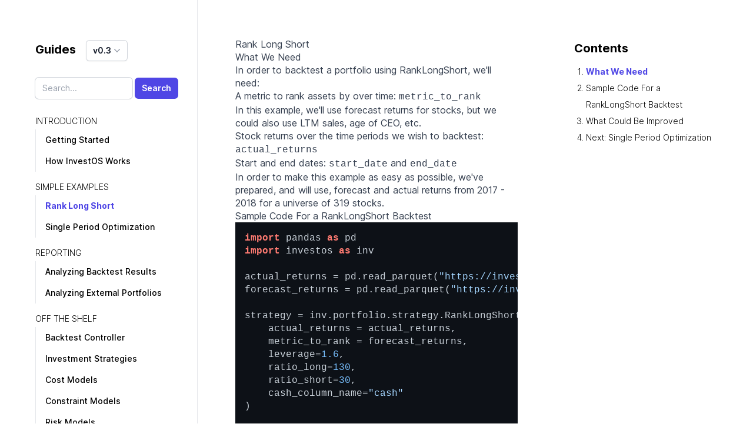

--- FILE ---
content_type: text/html; charset=utf-8
request_url: https://investos.io/guides/0.3/simple_examples/rank_long_short
body_size: 28828
content:
<!DOCTYPE html>
<html>
  <head>
    <title>InvestOS Guides</title>
    <meta name="viewport" content="width=device-width,initial-scale=1">
    <meta name="csrf-param" content="authenticity_token" />
<meta name="csrf-token" content="2cPoT3xD4iVfK3gBZYLpSCQDPNqV67x3lJQCdaGPa1ciyVrjRdh5pM1XuT3LrbiWW2eMsLiffSBECKQ4y8AcEg" />
    
    <link rel="stylesheet" href="/assets/tailwind-9e7fa7db14ab28c444d52e4e922909eebff1f55bfe64ddda91a52659d77fff01.css" data-turbo-track="reload" />
<link rel="stylesheet" href="/assets/inter-font-8c3e82affb176f4bca9616b838d906343d1251adc8408efe02cf2b1e4fcf2bc4.css" data-turbo-track="reload" />

    <link rel="stylesheet" href="/assets/application-564f793177df56732c7bbe3ab20a811ff17022cb9eba9bc06f86ed37fe98d624.css" data-turbo-track="reload" />
    <script type="importmap" data-turbo-track="reload">{
  "imports": {
    "application": "/assets/application-37f365cbecf1fa2810a8303f4b6571676fa1f9c56c248528bc14ddb857531b95.js",
    "@hotwired/turbo-rails": "/assets/turbo.min-f309baafa3ae5ad6ccee3e7362118b87678d792db8e8ab466c4fa284dd3a4700.js",
    "@hotwired/stimulus": "/assets/stimulus.min-d03cf1dff41d6c5698ec2c5d6a501615a7a33754dbeef8d1edd31c928d17c652.js",
    "@hotwired/stimulus-loading": "/assets/stimulus-loading-1fc59770fb1654500044afd3f5f6d7d00800e5be36746d55b94a2963a7a228aa.js",
    "controllers/application": "/assets/controllers/application-368d98631bccbf2349e0d4f8269afb3fe9625118341966de054759d96ea86c7e.js",
    "controllers/guides_controller": "/assets/controllers/guides_controller-fefbceac34dcb35c335808d03acee0c4ccf252e69ba5ea4a1bcd08313a2f34f2.js",
    "controllers/hello_controller": "/assets/controllers/hello_controller-549135e8e7c683a538c3d6d517339ba470fcfb79d62f738a0a089ba41851a554.js",
    "controllers": "/assets/controllers/index-2db729dddcc5b979110e98de4b6720f83f91a123172e87281d5a58410fc43806.js",
    "controllers/toggle_controller": "/assets/controllers/toggle_controller-54d31db03da2f6128169bc525c12d0b7fa5a7d1c6ee1b586cda64cef84242c18.js"
  }
}</script>
<link rel="modulepreload" href="/assets/application-37f365cbecf1fa2810a8303f4b6571676fa1f9c56c248528bc14ddb857531b95.js">
<link rel="modulepreload" href="/assets/turbo.min-f309baafa3ae5ad6ccee3e7362118b87678d792db8e8ab466c4fa284dd3a4700.js">
<link rel="modulepreload" href="/assets/stimulus.min-d03cf1dff41d6c5698ec2c5d6a501615a7a33754dbeef8d1edd31c928d17c652.js">
<link rel="modulepreload" href="/assets/stimulus-loading-1fc59770fb1654500044afd3f5f6d7d00800e5be36746d55b94a2963a7a228aa.js">
<script src="/assets/es-module-shims.min-d89e73202ec09dede55fb74115af9c5f9f2bb965433de1c2446e1faa6dac2470.js" async="async" data-turbo-track="reload"></script>
<script type="module">import "application"</script>

    <link rel="apple-touch-icon" sizes="180x180" href="/apple-touch-icon.png">
    <link rel="icon" type="image/png" sizes="32x32" href="/favicon-32x32.png">
    <link rel="icon" type="image/png" sizes="16x16" href="/favicon-16x16.png">
    <link rel="manifest" href="/site.webmanifest">

    <link rel="stylesheet"
      href="//cdnjs.cloudflare.com/ajax/libs/highlight.js/11.7.0/styles/default.min.css">

    <!-- Fathom - beautiful, simple website analytics -->
    <script src="https://cdn.usefathom.com/script.js" data-site="KCLETOXG" defer></script>
    <!-- / Fathom -->

    <link rel="stylesheet" href="https://cdnjs.cloudflare.com/ajax/libs/highlight.js/11.8.0/styles/github-dark.min.css">
    <script src="https://cdnjs.cloudflare.com/ajax/libs/highlight.js/11.8.0/highlight.min.js"></script>
  </head>

  <body>
    <header class="absolute inset-x-0 top-0 z-50" data-controller="toggle">
  <nav class="flex items-center justify-between p-6 lg:px-8" aria-label="Global">
  <div class="flex lg:flex-1"></div>
  <div class="flex lg:hidden">
    <button type="button" class="-m-2.5 inline-flex items-center justify-center rounded-md p-2.5 text-gray-700"
      data-action="click->toggle#open"
      data-toggle-name="mobile_nav"
    >
      <span class="sr-only">Open main menu</span>
      <svg class="h-6 w-6" fill="none" viewBox="0 0 24 24" stroke-width="1.5" stroke="currentColor" aria-hidden="true">
          <path stroke-linecap="round" stroke-linejoin="round" d="M3.75 6.75h16.5M3.75 12h16.5m-16.5 5.25h16.5" />
      </svg>
    </button>
  </div>
  <div class="hidden lg:flex lg:gap-x-12"></div>
  </nav>
  <!-- Mobile menu, show/hide based on menu open state. -->
  <div class="lg:hidden hidden" role="dialog" aria-modal="true" 
    data-toggle-name="mobile_nav"
    aria-expanded="true"
    data-toggle-target="toggle"
    data-toggle-class-open=""
    data-toggle-class-closed="hidden"
  >
  <!-- Background backdrop, show/hide based on slide-over state. -->
  <div class="fixed inset-0 z-50"
    data-action="click->toggle#close"
    data-toggle-name="mobile_nav"
  ></div>
    <div class="fixed inset-y-0 right-0 z-50 w-full overflow-y-auto bg-white px-6 py-6 sm:max-w-sm sm:ring-1 sm:ring-gray-900/10">
      <div class="flex items-center justify-between">
        <div class="-m-1.5 p-1.5"></div>
        <button type="button" class="-m-2.5 rounded-md p-2.5 text-gray-700"
          data-action="click->toggle#close"
            data-toggle-name="mobile_nav"
        >
          <span class="sr-only">Close menu</span>
          <svg class="h-6 w-6" fill="none" viewBox="0 0 24 24" stroke-width="1.5" stroke="currentColor" aria-hidden="true">
            <path stroke-linecap="round" stroke-linejoin="round" d="M6 18L18 6M6 6l12 12" />
          </svg>
        </button>
      </div>
      <div class="mt-6 flow-root">
        <h3 class="text-xl font-bold lg:pt-14 mb-4">
  Guides
  <div class="relative inline-block text-left ml-3" data-controller="toggle">
  <div>
    <button type="button" class="inline-flex w-full justify-center gap-x-1.5 rounded-md bg-white px-3 py-2 text-sm font-semibold text-gray-900 shadow-sm ring-1 ring-inset ring-gray-300 hover:bg-gray-50" id="menu-button" aria-expanded="false" aria-haspopup="true"
    data-action="click->toggle#toggle"
    data-toggle-name="version_dropdown">
      v0.3
      <svg class="-mr-1 h-5 w-5 text-gray-400" viewBox="0 0 20 20" fill="currentColor" aria-hidden="true">
        <path fill-rule="evenodd" d="M5.23 7.21a.75.75 0 011.06.02L10 11.168l3.71-3.938a.75.75 0 111.08 1.04l-4.25 4.5a.75.75 0 01-1.08 0l-4.25-4.5a.75.75 0 01.02-1.06z" clip-rule="evenodd" />
      </svg>
    </button>
  </div>

  <div class="hidden left-0 z-10 mt-2 w-36 origin-top-right rounded-md bg-white shadow-lg ring-1 ring-black ring-opacity-5 focus:outline-none" role="menu" aria-orientation="vertical" aria-labelledby="menu-button" tabindex="-1"
  data-toggle-name="version_dropdown"
  aria-expanded="false"
  data-toggle-target="toggle"
  data-toggle-class-open="absolute"
  data-toggle-class-closed="hidden"
  >
    <div class="py-1" role="none">

        <a class="text-gray-700 block px-4 py-2 text-sm hover:text-gray-500 font-normal" href="/guides/0.3/simple_examples/rank_long_short/">v0.3 (active)</a>
        <a class="text-gray-700 block px-4 py-2 text-sm hover:text-gray-500 font-normal" href="/guides/0.4/simple_examples/rank_long_short/">v0.4</a>
        <a class="text-gray-700 block px-4 py-2 text-sm hover:text-gray-500 font-normal" href="/guides/0.5/simple_examples/rank_long_short/">v0.5</a>
        <a class="text-gray-700 block px-4 py-2 text-sm hover:text-gray-500 font-normal" href="/guides/0.6/simple_examples/rank_long_short/">v0.6</a>
        <a class="text-gray-700 block px-4 py-2 text-sm hover:text-gray-500 font-normal" href="/guides/0.7/simple_examples/rank_long_short/">v0.7</a>
        <a class="text-gray-700 block px-4 py-2 text-sm hover:text-gray-500 font-normal" href="/guides/0.8/simple_examples/rank_long_short/">v0.8</a>
        <a class="text-gray-700 block px-4 py-2 text-sm hover:text-gray-500 font-normal" href="/guides/0.9/simple_examples/rank_long_short/">v0.9</a>

    </div>
  </div>
</div>
</h3>

<form class="flex items-center py-3" action="/guides/search" accept-charset="UTF-8" method="get">
  <div class="w-full max-w-xs">
    <input type="text" name="query" id="query" class="block w-full rounded-md border-0 py-1.5 text-gray-900 shadow-sm ring-1 ring-gray-300 placeholder:text-gray-400 focus:ring-2 focus:ring-inset focus:ring-indigo-600 text-sm leading-6" placeholder="Search..." />
    <input type="hidden" name="version" id="version" value="0.3" autocomplete="off" />
  </div>
  <input type="submit" name="commit" value="Search" class="inline-flex w-6 items-center justify-center rounded-md bg-indigo-600 px-3 py-2 text-sm font-semibold text-white hover:bg-indigo-700 focus-visible:outline focus-visible:outline-2 focus-visible:outline-offset-2 focus-visible:outline-indigo-600 ml-1 w-auto cursor-pointer" data-disable-with="Search" />
</form>


<h5 class="mt-3 text-sm font-light uppercase py-1">Introduction</h5>

<ul class="text-sm pl-4 border-l">
    <li class="py-2 font-medium">
      <a class="hover:text-gray-600" href="/guides/0.3/introduction/getting_started">Getting Started</a>
    </li>
    <li class="py-2 font-medium">
      <a class="hover:text-gray-600" href="/guides/0.3/introduction/how_investos_works">How InvestOS Works</a>
    </li>
</ul>


<h5 class="mt-3 text-sm font-light uppercase py-1">Simple Examples</h5>

<ul class="text-sm pl-4 border-l">
    <li class="py-2 font-medium">
      <a class="font-bold text-indigo-600" href="/guides/0.3/simple_examples/rank_long_short">Rank Long Short</a>
    </li>
    <li class="py-2 font-medium">
      <a class="hover:text-gray-600" href="/guides/0.3/simple_examples/spo">Single Period Optimization</a>
    </li>
</ul>


<h5 class="mt-3 text-sm font-light uppercase py-1">Reporting</h5>

<ul class="text-sm pl-4 border-l">
    <li class="py-2 font-medium">
      <a class="hover:text-gray-600" href="/guides/0.3/reporting/analyzing_backtest_results">Analyzing Backtest Results</a>
    </li>
    <li class="py-2 font-medium">
      <a class="hover:text-gray-600" href="/guides/0.3/reporting/external_portfolios">Analyzing External Portfolios</a>
    </li>
</ul>


<h5 class="mt-3 text-sm font-light uppercase py-1">Off The Shelf</h5>

<ul class="text-sm pl-4 border-l">
    <li class="py-2 font-medium">
      <a class="hover:text-gray-600" href="/guides/0.3/off_the_shelf/backtest_controller">Backtest Controller</a>
    </li>
    <li class="py-2 font-medium">
      <a class="hover:text-gray-600" href="/guides/0.3/off_the_shelf/investment_strategies">Investment Strategies</a>
    </li>
    <li class="py-2 font-medium">
      <a class="hover:text-gray-600" href="/guides/0.3/off_the_shelf/cost_models">Cost Models</a>
    </li>
    <li class="py-2 font-medium">
      <a class="hover:text-gray-600" href="/guides/0.3/off_the_shelf/constraint_models">Constraint Models</a>
    </li>
    <li class="py-2 font-medium">
      <a class="hover:text-gray-600" href="/guides/0.3/off_the_shelf/risk_models">Risk Models</a>
    </li>
</ul>


<h5 class="mt-3 text-sm font-light uppercase py-1">Bespoke</h5>

<ul class="text-sm pl-4 border-l">
    <li class="py-2 font-medium">
      <a class="hover:text-gray-600" href="/guides/0.3/bespoke/custom_investment_strategies">Custom Investment Strategies</a>
    </li>
    <li class="py-2 font-medium">
      <a class="hover:text-gray-600" href="/guides/0.3/bespoke/custom_cost_models">Custom Cost Models</a>
    </li>
    <li class="py-2 font-medium">
      <a class="hover:text-gray-600" href="/guides/0.3/bespoke/custom_constraint_models">Custom Constraint Models</a>
    </li>
    <li class="py-2 font-medium">
      <a class="hover:text-gray-600" href="/guides/0.3/bespoke/custom_risk_models">Custom Risk Models</a>
    </li>
</ul>


<h5 class="mt-3 text-sm font-light uppercase py-1">Coming Soon</h5>

<ul class="text-sm pl-4 border-l">
    <li class="py-2 font-medium">
      <a class="hover:text-gray-600" href="/guides/0.3/coming_soon/guides_under_development">Guides Under Development</a>
    </li>
</ul>


      </div>
    </div>
  </div>
</header>

    <div class="flex min-h-full">
  <div class="flex w-full flex-col">
    <div class="relative mx-auto flex w-full max-w-8xl flex-auto justify-center sm:px-2 lg:px-8 xl:px-12">
      
      <!-- Left Sticky Column -->
      <div class="hidden lg:relative lg:block lg:flex-none">
        <div class="sticky top-0 h-[calc(100vh)] overflow-y-auto overflow-x-hidden w-64 xl:w-72 border-r p-3 pr-8 leading-loose">
          <h3 class="text-xl font-bold lg:pt-14 mb-4">
  Guides
  <div class="relative inline-block text-left ml-3" data-controller="toggle">
  <div>
    <button type="button" class="inline-flex w-full justify-center gap-x-1.5 rounded-md bg-white px-3 py-2 text-sm font-semibold text-gray-900 shadow-sm ring-1 ring-inset ring-gray-300 hover:bg-gray-50" id="menu-button" aria-expanded="false" aria-haspopup="true"
    data-action="click->toggle#toggle"
    data-toggle-name="version_dropdown">
      v0.3
      <svg class="-mr-1 h-5 w-5 text-gray-400" viewBox="0 0 20 20" fill="currentColor" aria-hidden="true">
        <path fill-rule="evenodd" d="M5.23 7.21a.75.75 0 011.06.02L10 11.168l3.71-3.938a.75.75 0 111.08 1.04l-4.25 4.5a.75.75 0 01-1.08 0l-4.25-4.5a.75.75 0 01.02-1.06z" clip-rule="evenodd" />
      </svg>
    </button>
  </div>

  <div class="hidden left-0 z-10 mt-2 w-36 origin-top-right rounded-md bg-white shadow-lg ring-1 ring-black ring-opacity-5 focus:outline-none" role="menu" aria-orientation="vertical" aria-labelledby="menu-button" tabindex="-1"
  data-toggle-name="version_dropdown"
  aria-expanded="false"
  data-toggle-target="toggle"
  data-toggle-class-open="absolute"
  data-toggle-class-closed="hidden"
  >
    <div class="py-1" role="none">

        <a class="text-gray-700 block px-4 py-2 text-sm hover:text-gray-500 font-normal" href="/guides/0.3/simple_examples/rank_long_short/">v0.3 (active)</a>
        <a class="text-gray-700 block px-4 py-2 text-sm hover:text-gray-500 font-normal" href="/guides/0.4/simple_examples/rank_long_short/">v0.4</a>
        <a class="text-gray-700 block px-4 py-2 text-sm hover:text-gray-500 font-normal" href="/guides/0.5/simple_examples/rank_long_short/">v0.5</a>
        <a class="text-gray-700 block px-4 py-2 text-sm hover:text-gray-500 font-normal" href="/guides/0.6/simple_examples/rank_long_short/">v0.6</a>
        <a class="text-gray-700 block px-4 py-2 text-sm hover:text-gray-500 font-normal" href="/guides/0.7/simple_examples/rank_long_short/">v0.7</a>
        <a class="text-gray-700 block px-4 py-2 text-sm hover:text-gray-500 font-normal" href="/guides/0.8/simple_examples/rank_long_short/">v0.8</a>
        <a class="text-gray-700 block px-4 py-2 text-sm hover:text-gray-500 font-normal" href="/guides/0.9/simple_examples/rank_long_short/">v0.9</a>

    </div>
  </div>
</div>
</h3>

<form class="flex items-center py-3" action="/guides/search" accept-charset="UTF-8" method="get">
  <div class="w-full max-w-xs">
    <input type="text" name="query" id="query" class="block w-full rounded-md border-0 py-1.5 text-gray-900 shadow-sm ring-1 ring-gray-300 placeholder:text-gray-400 focus:ring-2 focus:ring-inset focus:ring-indigo-600 text-sm leading-6" placeholder="Search..." />
    <input type="hidden" name="version" id="version" value="0.3" autocomplete="off" />
  </div>
  <input type="submit" name="commit" value="Search" class="inline-flex w-6 items-center justify-center rounded-md bg-indigo-600 px-3 py-2 text-sm font-semibold text-white hover:bg-indigo-700 focus-visible:outline focus-visible:outline-2 focus-visible:outline-offset-2 focus-visible:outline-indigo-600 ml-1 w-auto cursor-pointer" data-disable-with="Search" />
</form>


<h5 class="mt-3 text-sm font-light uppercase py-1">Introduction</h5>

<ul class="text-sm pl-4 border-l">
    <li class="py-2 font-medium">
      <a class="hover:text-gray-600" href="/guides/0.3/introduction/getting_started">Getting Started</a>
    </li>
    <li class="py-2 font-medium">
      <a class="hover:text-gray-600" href="/guides/0.3/introduction/how_investos_works">How InvestOS Works</a>
    </li>
</ul>


<h5 class="mt-3 text-sm font-light uppercase py-1">Simple Examples</h5>

<ul class="text-sm pl-4 border-l">
    <li class="py-2 font-medium">
      <a class="font-bold text-indigo-600" href="/guides/0.3/simple_examples/rank_long_short">Rank Long Short</a>
    </li>
    <li class="py-2 font-medium">
      <a class="hover:text-gray-600" href="/guides/0.3/simple_examples/spo">Single Period Optimization</a>
    </li>
</ul>


<h5 class="mt-3 text-sm font-light uppercase py-1">Reporting</h5>

<ul class="text-sm pl-4 border-l">
    <li class="py-2 font-medium">
      <a class="hover:text-gray-600" href="/guides/0.3/reporting/analyzing_backtest_results">Analyzing Backtest Results</a>
    </li>
    <li class="py-2 font-medium">
      <a class="hover:text-gray-600" href="/guides/0.3/reporting/external_portfolios">Analyzing External Portfolios</a>
    </li>
</ul>


<h5 class="mt-3 text-sm font-light uppercase py-1">Off The Shelf</h5>

<ul class="text-sm pl-4 border-l">
    <li class="py-2 font-medium">
      <a class="hover:text-gray-600" href="/guides/0.3/off_the_shelf/backtest_controller">Backtest Controller</a>
    </li>
    <li class="py-2 font-medium">
      <a class="hover:text-gray-600" href="/guides/0.3/off_the_shelf/investment_strategies">Investment Strategies</a>
    </li>
    <li class="py-2 font-medium">
      <a class="hover:text-gray-600" href="/guides/0.3/off_the_shelf/cost_models">Cost Models</a>
    </li>
    <li class="py-2 font-medium">
      <a class="hover:text-gray-600" href="/guides/0.3/off_the_shelf/constraint_models">Constraint Models</a>
    </li>
    <li class="py-2 font-medium">
      <a class="hover:text-gray-600" href="/guides/0.3/off_the_shelf/risk_models">Risk Models</a>
    </li>
</ul>


<h5 class="mt-3 text-sm font-light uppercase py-1">Bespoke</h5>

<ul class="text-sm pl-4 border-l">
    <li class="py-2 font-medium">
      <a class="hover:text-gray-600" href="/guides/0.3/bespoke/custom_investment_strategies">Custom Investment Strategies</a>
    </li>
    <li class="py-2 font-medium">
      <a class="hover:text-gray-600" href="/guides/0.3/bespoke/custom_cost_models">Custom Cost Models</a>
    </li>
    <li class="py-2 font-medium">
      <a class="hover:text-gray-600" href="/guides/0.3/bespoke/custom_constraint_models">Custom Constraint Models</a>
    </li>
    <li class="py-2 font-medium">
      <a class="hover:text-gray-600" href="/guides/0.3/bespoke/custom_risk_models">Custom Risk Models</a>
    </li>
</ul>


<h5 class="mt-3 text-sm font-light uppercase py-1">Coming Soon</h5>

<ul class="text-sm pl-4 border-l">
    <li class="py-2 font-medium">
      <a class="hover:text-gray-600" href="/guides/0.3/coming_soon/guides_under_development">Guides Under Development</a>
    </li>
</ul>


        </div>
      </div>

      <!-- Middle Scrollable Column -->
      <div class="min-w-0 max-w-2xl flex-auto px-4 lg:max-w-none lg:pl-8 lg:pr-0 xl:px-16 py-16">
        <div class="prose prose-headings:underline prose-a:text-indigo-600 prose-pre:p-0 leading-snug">
          <h1>Rank Long Short</h1>

<h2 id="what-we-need">What We Need</h2>

<p>In order to backtest a portfolio using <a href="https://github.com/ForecastOS/investos/tree/v0.3.11/investos/portfolio/strategy/rank_long_short.py">RankLongShort</a>, we&#39;ll need:</p>

<ul>
<li>  A metric to rank assets by over time: <code>metric_to_rank</code>

<ul>
<li>  In this example, we&#39;ll use forecast returns for stocks, but we could also use LTM sales, age of CEO, etc.</li>
</ul></li>
<li>  Stock returns over the time periods we wish to backtest: <code>actual_returns</code></li>
<li>  Start and end dates: <code>start_date</code> and <code>end_date</code></li>
</ul>

<p>In order to make this example as easy as possible, we&#39;ve prepared, and will use, forecast and actual returns from 2017 - 2018 for a universe of 319 stocks.</p>

<h2 id="sample-code-for-a-ranklongshort-backtest">Sample Code For a RankLongShort Backtest</h2>

<pre><code class="python">import pandas as pd
import investos as inv

actual_returns = pd.read_parquet(&quot;https://investos.io/example_actual_returns.parquet&quot;)
forecast_returns = pd.read_parquet(&quot;https://investos.io/example_forecast_returns.parquet&quot;)

strategy = inv.portfolio.strategy.RankLongShort(
    actual_returns = actual_returns,
    metric_to_rank = forecast_returns,
    leverage=1.6,
    ratio_long=130,
    ratio_short=30,
    cash_column_name=&quot;cash&quot;
)

portfolio = inv.portfolio.BacktestController(
    strategy=strategy,
    start_date=&#39;2017-01-01&#39;,
    end_date=&#39;2018-01-01&#39;,
    aum=100_000_000
)

backtest_result = portfolio.generate_positions()
backtest_result.summary
</code></pre>

<p>That&#39;s all that&#39;s required to run your first (RankLongShort) backtest!</p>

<p>When <code>backtest_result.summary</code> is executed, it will output summary backtest results:</p>

<pre><code class="python"># Initial timestamp                         2017-01-03 00:00:00
# Final timestamp                           2017-12-29 00:00:00
# Total portfolio return (%)                             52.06%
# Annualized portfolio return (%)                        52.99%
# Annualized excess portfolio return (%)                  49.9%
# Annualized excess risk (%)                               8.0%
# Information ratio (x)                                   6.24x
# Annualized risk over risk-free (%)                       8.0%
# Sharpe ratio (x)                                        6.24x
# Max drawdown (%)                                        2.11%
# Annual turnover (x)                                   609.25x
# Portfolio hit rate (%)                                  61.2%
</code></pre>

<p>If you have a charting library installed, like matplotlib, check out <a href="https://github.com/ForecastOS/investos/tree/v0.3.11/investos/portfolio/result/base_result.py">BaseResult</a> for the many metrics you can plot, like portfolio value (<code>backtest_result.v</code>):</p>

<p><img src="/guide_images/rank_long_short_v_evo.png" alt="Portfolio value evolution for RankLongShort" width="400" /></p>

<p>long and short leverage (<code>backtest_result.leverage</code>):</p>

<p><img src="/guide_images/rank_long_short_lev_evo.png" alt="Portfolio leverage evolution for RankLongShort" width="400" /></p>

<p>trades in SBUX (<code>backtest_result.trades[&#39;SBUX&#39;]</code>) or holdings in AAPL (<code>backtest_result.h[&#39;AAPL&#39;]</code>):</p>

<p><img src="/guide_images/rank_long_short_h_aapl_evo.png" alt="Portfolio leverage evolution for RankLongShort" width="400" /></p>

<p>etc.</p>

<h2 id="what-could-be-improved">What Could Be Improved</h2>

<p>In the above example, for simplicity, we:</p>

<ul>
<li>  Didn&#39;t use any cost models

<ul>
<li>  e.g. TradingCost, ShortHoldingCost</li>
</ul></li>
<li>  Assumed our initial portfolio was all cash

<ul>
<li>  You can override this by setting the <code>initial_portfolio</code> kwarg equal to a (Pandas) series of asset values when initializing <a href="https://github.com/ForecastOS/investos/tree/v0.3.11/investos/portfolio/backtest_controller.py#L19">BacktestController</a>.</li>
</ul></li>
</ul>

<h2 id="next-single-period-optimization">Next: Single Period Optimization</h2>

<p>Next, let&#39;s explore adding cost and constraint models in our next guide: <a href="/guides/simple_examples/spo">Single Period Optimization</a>.</p>

        </div>

        <footer class="mt-20 sm:mt-24 lg:mt-32 border-t">
          <!--
  This example requires some changes to your config:
  
  ```
  // tailwind.config.js
  module.exports = {
    // ...
    plugins: [
      // ...
      require('@tailwindcss/forms'),
    ],
  }
  ```
-->
<footer class="bg-white" aria-labelledby="footer-heading">
  <h2 id="footer-heading" class="sr-only">Footer</h2>
  <div class="mx-auto max-w-7xl px-6 pb-8 pt-20 sm:pt-24 lg:px-8 lg:pt-32">
    <div class="xl:grid xl:grid-cols-3 xl:gap-8">
      <div class="grid grid-cols-2 gap-8 xl:col-span-2">
        <div class="md:grid md:grid-cols-2 md:gap-8">
          <div>
            <h3 class="text-sm font-semibold leading-6 text-gray-900">Enterprise solution</h3>
            <ul role="list" class="mt-6 space-y-4">
              <li>
                <a href="https://forecastos.com" class="text-sm leading-6 text-gray-600 hover:text-gray-900">ForecastOS</a>
              </li>
            </ul>
          </div>
          <div class="mt-10 md:mt-0">
            <h3 class="text-sm font-semibold leading-6 text-gray-900">OS solution</h3>
            <ul role="list" class="mt-6 space-y-4">

              <li>
                <a href="/guides/introduction/getting_started" class="text-sm leading-6 text-gray-600 hover:text-gray-900">Guides</a>
              </li>


              <li>
                <a href="https://github.com/forecastos/investos" class="text-sm leading-6 text-gray-600 hover:text-gray-900">GitHub</a>
              </li>

            </ul>
          </div>
        </div>
        <div class="md:grid md:grid-cols-2 md:gap-8">
          <div>
            <h3 class="text-sm font-semibold leading-6 text-gray-900">Company</h3>
            <ul role="list" class="mt-6 space-y-4">
              <li>
                <a href="/" class="text-sm leading-6 text-gray-600 hover:text-gray-900">Home</a>
              </li>

              <li>
                <a href="https://blog.investos.io" class="text-sm leading-6 text-gray-600 hover:text-gray-900">Blog</a>
              </li>

              <!-- <li>
                <a href="/coming-soon" class="text-sm leading-6 text-gray-600 hover:text-gray-900">Jobs</a>
              </li>

              <li>
                <a href="/coming-soon" class="text-sm leading-6 text-gray-600 hover:text-gray-900">Press</a>
              </li> -->
            </ul>
          </div>
          <div class="mt-10 md:mt-0">
            <h3 class="text-sm font-semibold leading-6 text-gray-900">Legal</h3>
            <ul role="list" class="mt-6 space-y-4">
              <li>
                <a href="/privacy" class="text-sm leading-6 text-gray-600 hover:text-gray-900">Privacy</a>
              </li>

              <li>
                <a href="/terms" class="text-sm leading-6 text-gray-600 hover:text-gray-900">Terms</a>
              </li>
            </ul>
          </div>
        </div>
      </div>
      <div class="mt-10 xl:mt-0">
        <h3 class="text-sm font-semibold leading-6 text-gray-900">Subscribe to our newsletter</h3>
        <p class="mt-2 text-sm leading-6 text-gray-600">The latest news, articles, and resources, sent to your inbox.</p>
        <div class="mt-6 sm:flex sm:max-w-md">
          <div>
            <a href="https://blog.investos.io/#/portal/signup/" class="flex w-full items-center justify-center rounded-md bg-indigo-600 px-3 py-2 text-sm font-semibold text-white shadow-sm hover:bg-indigo-500 focus-visible:outline focus-visible:outline-2 focus-visible:outline-offset-2 focus-visible:outline-indigo-600">Subscribe</a>
          </div>
        </div>
      </div>
    </div>
    <div class="mt-16 border-t border-gray-900/10 pt-8 sm:mt-20 md:flex md:items-center md:justify-between lg:mt-24">
      <div class="flex space-x-6 md:order-2">

        <a href="https://github.com/forecastos/investos" class="text-gray-400 hover:text-gray-500">
          <span class="sr-only">GitHub</span>
          <svg class="h-6 w-6" fill="currentColor" viewBox="0 0 24 24" aria-hidden="true">
            <path fill-rule="evenodd" d="M12 2C6.477 2 2 6.484 2 12.017c0 4.425 2.865 8.18 6.839 9.504.5.092.682-.217.682-.483 0-.237-.008-.868-.013-1.703-2.782.605-3.369-1.343-3.369-1.343-.454-1.158-1.11-1.466-1.11-1.466-.908-.62.069-.608.069-.608 1.003.07 1.531 1.032 1.531 1.032.892 1.53 2.341 1.088 2.91.832.092-.647.35-1.088.636-1.338-2.22-.253-4.555-1.113-4.555-4.951 0-1.093.39-1.988 1.029-2.688-.103-.253-.446-1.272.098-2.65 0 0 .84-.27 2.75 1.026A9.564 9.564 0 0112 6.844c.85.004 1.705.115 2.504.337 1.909-1.296 2.747-1.027 2.747-1.027.546 1.379.202 2.398.1 2.651.64.7 1.028 1.595 1.028 2.688 0 3.848-2.339 4.695-4.566 4.943.359.309.678.92.678 1.855 0 1.338-.012 2.419-.012 2.747 0 .268.18.58.688.482A10.019 10.019 0 0022 12.017C22 6.484 17.522 2 12 2z" clip-rule="evenodd" />
          </svg>
        </a>
      </div>
      <p class="mt-8 text-xs leading-5 text-gray-500 md:order-1 md:mt-0">&copy; 2024 InvestOS, Inc. All rights reserved.</p>
    </div>
  </div>
</footer>
        </footer>
      </div>

      <!-- Right Sticky Column -->
      <div class="hidden xl:sticky xl:top-[3.5rem] xl:block xl:h-[calc(100vh-3.5rem)] xl:flex-none xl:overflow-y-auto w-64 xl:w-72 xl:p-3 xl:pl-8 leading-loose guide-toc"
        data-controller="guides"
        data-guides-target="toc"
      >
        <h3 class="text-xl font-bold">Contents</h3>

        <div class="mt-3 font-light text-sm leading-loose">
          <ol>
<li>
<a href="#what-we-need">What We Need</a>
</li>
<li>
<a href="#sample-code-for-a-ranklongshort-backtest">Sample Code For a RankLongShort Backtest</a>
</li>
<li>
<a href="#what-could-be-improved">What Could Be Improved</a>
</li>
<li>
<a href="#next-single-period-optimization">Next: Single Period Optimization</a>
</li>
</ol>

        </div>
      </div>

    </div>
  </div>
</div>
  </body>
  
</html>


--- FILE ---
content_type: text/css
request_url: https://investos.io/assets/application-564f793177df56732c7bbe3ab20a811ff17022cb9eba9bc06f86ed37fe98d624.css
body_size: -194
content:
@tailwind base;
@tailwind components;
@tailwind utilities;

/*

@layer components {
  .btn-primary {
    @apply py-2 px-4 bg-blue-200;
  }
}

*/

.active-toc {
  @apply font-bold text-indigo-600;
}

.guide-toc ol {
  list-style: decimal;
}

.guide-toc ol {
  @apply pl-5;
}

.guide-toc ol ol {
  list-style: lower-roman;
}

.guide-toc ol ol {
  @apply pl-3;
}

.guide-toc ol ol ol {
  list-style: none;
}

.guide-toc ol ol ol {
  @apply pl-0;
}
/*
 * This is a manifest file that'll be compiled into application.css, which will include all the files
 * listed below.
 *
 * Any CSS (and SCSS, if configured) file within this directory, lib/assets/stylesheets, or any plugin's
 * vendor/assets/stylesheets directory can be referenced here using a relative path.
 *
 * You're free to add application-wide styles to this file and they'll appear at the bottom of the
 * compiled file so the styles you add here take precedence over styles defined in any other CSS
 * files in this directory. Styles in this file should be added after the last require_* statement.
 * It is generally better to create a new file per style scope.
 *


 */


--- FILE ---
content_type: application/javascript
request_url: https://investos.io/assets/application-37f365cbecf1fa2810a8303f4b6571676fa1f9c56c248528bc14ddb857531b95.js
body_size: -674
content:
// Configure your import map in config/importmap.rb. Read more: https://github.com/rails/importmap-rails
import "@hotwired/turbo-rails"
import "controllers";


--- FILE ---
content_type: application/javascript
request_url: https://investos.io/assets/controllers/guides_controller-fefbceac34dcb35c335808d03acee0c4ccf252e69ba5ea4a1bcd08313a2f34f2.js
body_size: -307
content:
import { Controller } from "@hotwired/stimulus";

export default class extends Controller {
  static targets = ["toc"];

  connect() {
    // Highlight code blocks
    hljs.highlightAll();

    // Highlight first section on load, before scroll
    this.checkActiveSection();

    this.scrollHandler = this.checkActiveSection.bind(this);
    window.addEventListener("scroll", this.scrollHandler);
  }

  disconnect() {
    window.removeEventListener("scroll", this.scrollHandler);
  }

  checkActiveSection() {
    let topPosition = window.scrollY;
    let tocLinks = this.tocTarget.querySelectorAll("a");
    let lastTocLink = null;

    for (let i = 0; i < tocLinks.length; i++) {
      let link = tocLinks[i];
      let guide_section = document.querySelector(link.hash);

      if (lastTocLink && guide_section.offsetTop - 30 > topPosition) {
        break;
      } else {
        lastTocLink = link;
      }
    }

    [...tocLinks].map((el) => el.classList.remove("active-toc"));
    lastTocLink.classList.add("active-toc");
  }
};


--- FILE ---
content_type: application/javascript
request_url: https://investos.io/assets/controllers/toggle_controller-54d31db03da2f6128169bc525c12d0b7fa5a7d1c6ee1b586cda64cef84242c18.js
body_size: -90
content:
import { Controller } from "@hotwired/stimulus";

// TO USE THIS CLASS for opening / closing / toggling elements

// FOR PARENT ELEMENT
// --> A. Add data-controller="toggle" to parent element

// FOR CLICKABLE ELEMENTS:
// --> A. Add data-action="click->toggle#toggle" (or #open or #close)
// --> B. Add data-toggle-name="NAME_IDENTIFIER"

// FOR TOGGLEABLE (or open or close) ELEMENTS:
// --> A. Add data-toggle-name="NAME_IDENTIFIER"
// --> B. Add aria-expanded="false" (or "true")
// --> C. Add data-toggle-target="toggle"
// --> D. Add data-toggle-class-open and
// -->--> add data-toggle-class-closed

export default class extends Controller {
  static targets = ["toggle"];

  toggle(e) {
    const elements = this._matchingElements(this._datasetToggleAttrName(e));
    this._openOrClose(elements);
  }

  open(e) {
    const elements = this._matchingElements(this._datasetToggleAttrName(e));
    elements.forEach((el) => this._openElement(el));
  }

  close(e) {
    const elements = this._matchingElements(this._datasetToggleAttrName(e));
    elements.forEach((el) => this._closeElement(el));
  }

  _openOrClose(elements) {
    elements.forEach((el) => {
      if (el.ariaExpanded == "false") {
        this._openElement(el);
      } else {
        this._closeElement(el);
      }
    });
  }

  _openElement(el) {
    el.setAttribute("aria-expanded", "true");
    el.classList.remove(...this._classesClosed(el));
    el.classList.add(...this._classesOpen(el));
  }

  _closeElement(el) {
    el.setAttribute("aria-expanded", "false");
    el.classList.remove(...this._classesOpen(el));
    el.classList.add(...this._classesClosed(el));
  }

  _matchingElements(datasetToggleAttrName) {
    return this.toggleTargets.filter((target) => {
      return target.dataset.toggleName == datasetToggleAttrName;
    });
  }

  _classesOpen(el) {
    return el.dataset.toggleClassOpen.split(" ").filter((i) => i.length > 0);
  }

  _classesClosed(el) {
    return el.dataset.toggleClassClosed.split(" ").filter((i) => i.length > 0);
  }

  _datasetToggleAttrName(e) {
    return e.currentTarget.dataset.toggleName;
  }
};
